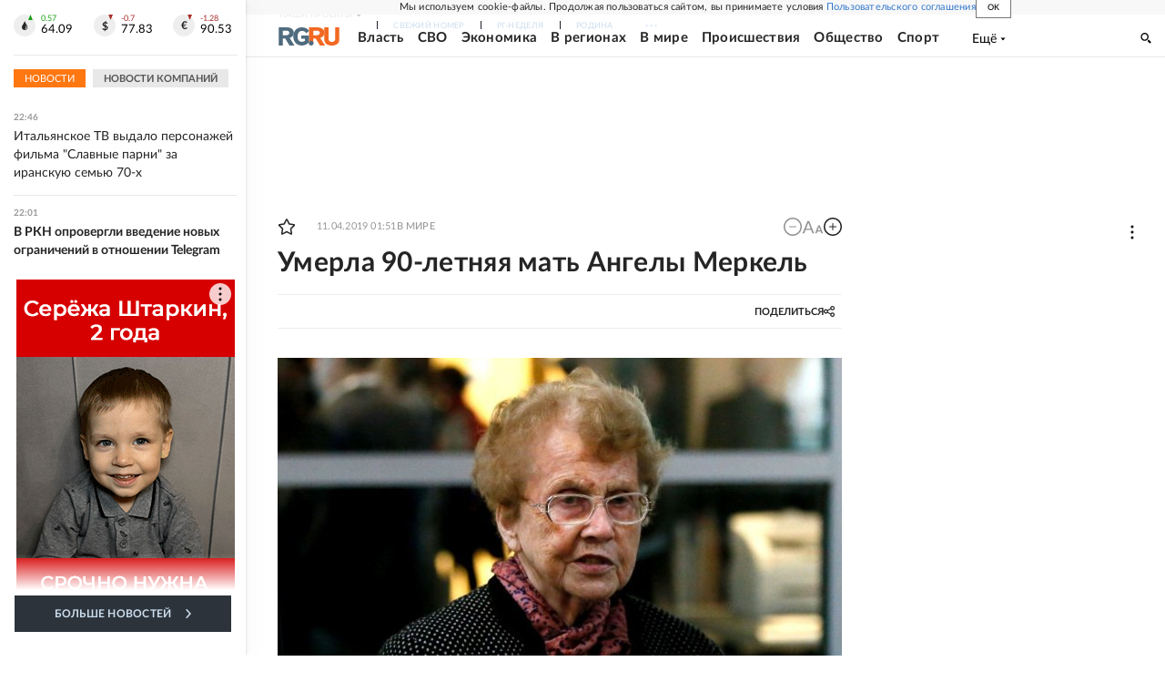

--- FILE ---
content_type: text/html
request_url: https://tns-counter.ru/nc01a**R%3Eundefined*rg_ru/ru/UTF-8/tmsec=mx3_rg_ru/623646411***
body_size: 17
content:
5B567705696A9BD0G1768594384:5B567705696A9BD0G1768594384